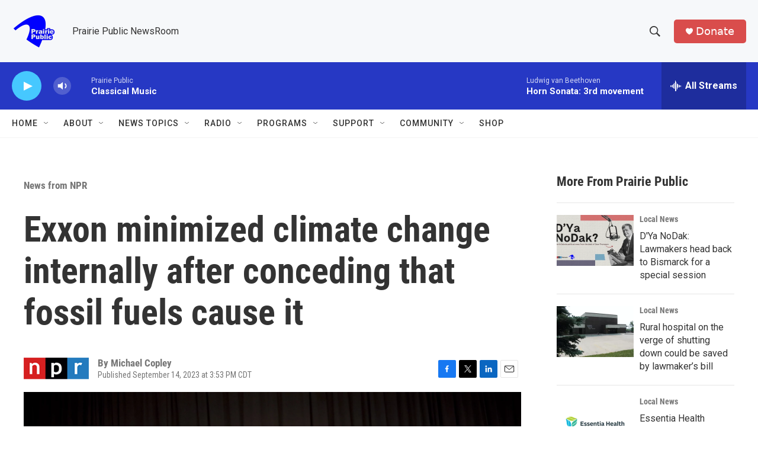

--- FILE ---
content_type: text/html; charset=utf-8
request_url: https://www.google.com/recaptcha/api2/aframe
body_size: -84
content:
<!DOCTYPE HTML><html><head><meta http-equiv="content-type" content="text/html; charset=UTF-8"></head><body><script nonce="HWz6kgf3mXWdUvTPVSnNmQ">/** Anti-fraud and anti-abuse applications only. See google.com/recaptcha */ try{var clients={'sodar':'https://pagead2.googlesyndication.com/pagead/sodar?'};window.addEventListener("message",function(a){try{if(a.source===window.parent){var b=JSON.parse(a.data);var c=clients[b['id']];if(c){var d=document.createElement('img');d.src=c+b['params']+'&rc='+(localStorage.getItem("rc::a")?sessionStorage.getItem("rc::b"):"");window.document.body.appendChild(d);sessionStorage.setItem("rc::e",parseInt(sessionStorage.getItem("rc::e")||0)+1);localStorage.setItem("rc::h",'1768935281119');}}}catch(b){}});window.parent.postMessage("_grecaptcha_ready", "*");}catch(b){}</script></body></html>

--- FILE ---
content_type: text/javascript
request_url: https://polo.feathr.co/v1/analytics/match/script.js?a_id=6914ade88079880fccded009&pk=feathr
body_size: 131
content:
(function (w) {
    
        
    if (typeof w.feathr === 'function') {
        w.feathr('integrate', 'ttd', '696fcf6ff7d78b00029a1fad');
    }
        
        
    if (typeof w.feathr === 'function') {
        w.feathr('match', '696fcf6ff7d78b00029a1fad');
    }
        
    
}(window));